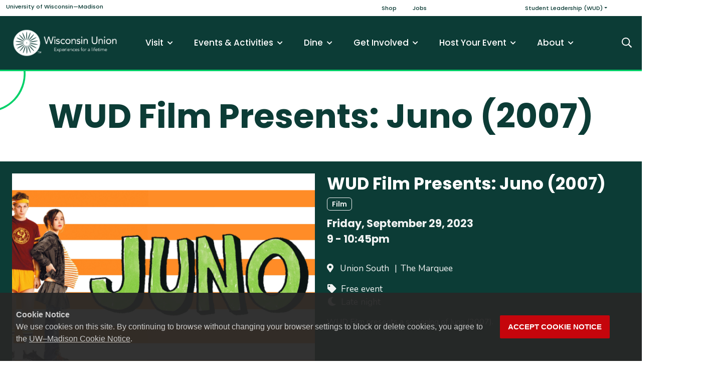

--- FILE ---
content_type: text/html; charset=UTF-8
request_url: https://union.wisc.edu/events-and-activities/event-calendar/event/wud-film-presents-juno
body_size: 55575
content:
<!DOCTYPE html>
<html lang="en" dir="ltr" prefix="og: https://ogp.me/ns#">
  <head>
    <meta charset="utf-8" />
<meta name="description" content="WUD Film presents a screening of Juno (2007)." />
<link rel="canonical" href="https://union.wisc.edu/events-and-activities/event-calendar/event/wud-film-presents-juno" />
<link rel="image_src" href="https://union.wisc.edu/sites/default/files/images/assets/Uploads/EventImages/Juno-2007CalendarFeatureImage.png" />
<meta property="og:site_name" content="Wisconsin Union" />
<meta property="og:type" content="website" />
<meta property="og:url" content="https://union.wisc.edu/events-and-activities/event-calendar/event/wud-film-presents-juno" />
<meta property="og:title" content="WUD Film Presents: Juno (2007)" />
<meta property="og:image" content="https://union.wisc.edu/sites/default/files/images/assets/Uploads/EventImages/Juno-2007CalendarFeatureImage.png" />
<meta property="og:image:alt" content="Juno 2007CalendarFeatureImage" />
<meta property="og:locale" content="en_US" />
<meta property="fb:app_id" content="1000938734312290" />
<meta name="twitter:card" content="summary_large_image" />
<meta name="twitter:site" content="@WisconsinUnion" />
<meta name="twitter:creator" content="@WisconsinUnion" />
<meta name="twitter:image" content="https://union.wisc.edu/sites/default/files/images/assets/Uploads/EventImages/Juno-2007CalendarFeatureImage.png" />
<meta name="twitter:image:alt" content="Juno 2007CalendarFeatureImage" />
<meta name="Generator" content="Drupal 10 (https://www.drupal.org)" />
<meta name="MobileOptimized" content="width" />
<meta name="HandheldFriendly" content="true" />
<meta name="viewport" content="width=device-width, initial-scale=1, shrink-to-fit=no" />
<meta http-equiv="x-ua-compatible" content="ie=edge" />
<link rel="icon" href="/themes/custom/union_theme/favicon.ico" type="image/vnd.microsoft.icon" />

    <title>WUD Film Presents: Juno (2007) | Wisconsin Union</title>
    <link rel="stylesheet" media="all" href="/sites/default/files/css/css_eow6NX7QDvE98pilpLqSZsXedggLV9szWGscYFLcAoU.css?delta=0&amp;language=en&amp;theme=union_theme&amp;include=[base64]" />
<link rel="stylesheet" media="all" href="/sites/default/files/css/css_5gSi6LnkNWay3O0JjoiC2mZT8qrxBUh561xpDpGeov8.css?delta=1&amp;language=en&amp;theme=union_theme&amp;include=[base64]" />
<link rel="stylesheet" media="all" href="//use.fontawesome.com/releases/v5.13.0/css/all.css" />
<link rel="stylesheet" media="all" href="/sites/default/files/css/css_5sIp2GdkCBEhIcJpVH-xR2L5gY_PSs8JgdcGvYzunQo.css?delta=3&amp;language=en&amp;theme=union_theme&amp;include=[base64]" />

    

        <script>
      window.dataLayer = window.dataLayer || [];
      window.dataLayer.push({
        userLoggedIn: false
      });
    </script>

    <!-- Google Tag Manager -->
    <script>(function(w,d,s,l,i){w[l]=w[l]||[];w[l].push({'gtm.start':
    new Date().getTime(),event:'gtm.js'});var f=d.getElementsByTagName(s)[0],
    j=d.createElement(s),dl=l!='dataLayer'?'&l='+l:'';j.async=true;j.src=
    'https://www.googletagmanager.com/gtm.js?id='+i+dl;f.parentNode.insertBefore(j,f);
    })(window,document,'script','dataLayer','GTM-M555BJL');</script>
    <!-- End Google Tag Manager -->
    
    <!-- Eloqua Tracking -->
    <script type="text/javascript">
        var _elqQ = _elqQ || [];
        _elqQ.push(['elqSetSiteId', '1427524768']);
        _elqQ.push(['elqTrackPageView']);
        
        (function () {
            function async_load() {
                var s = document.createElement('script'); s.type = 'text/javascript'; s.async = true;
                s.src = '//img04.en25.com/i/elqCfg.min.js';
                var x = document.getElementsByTagName('script')[0]; x.parentNode.insertBefore(s, x);
            }
            if (window.addEventListener) window.addEventListener('DOMContentLoaded', async_load, false);
            else if (window.attachEvent) window.attachEvent('onload', async_load); 
        })();
    </script>
    <!-- / Eloqua Tracking -->
  </head>

  <body class="layout-no-sidebars page-node-1882 path-node node--type-event">
    <a href="#main-content" class="visually-hidden-focusable">
      Skip to main content
    </a>
    
      <div class="dialog-off-canvas-main-canvas" data-off-canvas-main-canvas>
    
<div id="page-wrapper">
  <div id="page">
    <header id="header" class="header" role="banner" aria-label="Site header">
                        <nav class="navbar navbar-light bg-white" id="navbar-top">
                    <div class="container-xl">
                        
                <section class="row region region-top-header">
    <div id="block-union-theme-topnavuwlink" class="block-content-basic block block-block-content block-block-content37ba6a55-e33e-4b92-99c6-be3d8699f745">
  
    
      <div class="content">
      
            <div class="clearfix text-formatted field field--name-body field--type-text-with-summary field--label-hidden field__item"><p><a href="https://wisc.edu/">University of Wisconsin—Madison</a></p></div>
      
    </div>
  </div>
<nav role="navigation" aria-labelledby="block-union-theme-topnav-menu" id="block-union-theme-topnav" class="block block-menu navigation menu--top-nav">
            
  <h2 class="visually-hidden" id="block-union-theme-topnav-menu">Top Nav</h2>
  

        
                  <ul class="clearfix nav" data-component-id="bootstrap_barrio:menu">
                    <li class="nav-item">
                <a href="https://terracestore.union.wisc.edu/" class="nav-link nav-link-https--terracestoreunionwiscedu-">Shop</a>
              </li>
                <li class="nav-item">
                <a href="/jobs" class="nav-link nav-link--jobs">Jobs</a>
              </li>
        </ul>
  



  </nav>
<div class="views-element-container block block-views block-views-blockwud-committee-menu-block-1" id="block-union-theme-views-block-wud-committee-menu-block-1">
  
    
      <div class="content">
      <div><div class="view view-wud-committee-menu view-id-wud_committee_menu view-display-id-block_1 js-view-dom-id-808ea07cb2a854e7b67a404a9c84602329dbf0db866dbf34efb680d5fe30351d">
  
    
      
      <div class="view-content row">
      
<nav role="navigation" aria-labelledby="mainnav-wud-dropdown-menu" id="mainnav-wud-dropdown" class="block block-menu navigation">
  <h2 class="visually-hidden" id="mainnav-wud-dropdown-menu">Main navigation (WUD Dropdown)</h2>

  <ul class="clearfix nav navbar-nav">
    <li class="nav-item menu-item--expanded dropdown">
      <a href="/get-involved/wud" class="nav-link dropdown-toggle nav-link--get-involved-wud" aria-expanded="false" aria-haspopup="true" data-drupal-link-system-path="node/19"><span>Student Leadership (WUD)</span></a>
      <ul class="dropdown-menu">
                  <li class="dropdown-item"><div class="views-field views-field-title"><span class="field-content"><a href="/get-involved/wud/art" hreflang="en">Art</a></span></div></li>
                  <li class="dropdown-item"><div class="views-field views-field-title"><span class="field-content"><a href="/get-involved/wud/cuisine" hreflang="en">Cuisine</a></span></div></li>
                  <li class="dropdown-item"><div class="views-field views-field-title"><span class="field-content"><a href="/get-involved/wud/dls" hreflang="en">Distinguished Lecture Series</a></span></div></li>
                  <li class="dropdown-item"><div class="views-field views-field-title"><span class="field-content"><a href="/get-involved/wud/film" hreflang="en">Film</a></span></div></li>
                  <li class="dropdown-item"><div class="views-field views-field-title"><span class="field-content"><a href="/get-involved/wud/games" hreflang="en">Games</a></span></div></li>
                  <li class="dropdown-item"><div class="views-field views-field-title"><span class="field-content"><a href="/wud_global_connections" hreflang="en">Global Connections</a></span></div></li>
                  <li class="dropdown-item"><div class="views-field views-field-title"><span class="field-content"><a href="/get-involved/wud/wud-lit" hreflang="en">Literary Arts</a></span></div></li>
                  <li class="dropdown-item"><div class="views-field views-field-title"><span class="field-content"><a href="/get-involved/wud/music" hreflang="en">Music</a></span></div></li>
                  <li class="dropdown-item"><div class="views-field views-field-title"><span class="field-content"><a href="/get-involved/wud/performing-arts" hreflang="en">Performing Arts</a></span></div></li>
                  <li class="dropdown-item"><div class="views-field views-field-title"><span class="field-content"><a href="/get-involved/wud/society-and-politics" hreflang="en">Society &amp; Politics</a></span></div></li>
                  <li class="dropdown-item"><div class="views-field views-field-title"><span class="field-content"><a href="/get-involved/wud/volunteer-action" hreflang="en">Volunteer Action  </a></span></div></li>
                  <li class="dropdown-item"><div class="views-field views-field-title"><span class="field-content"><a href="/get-involved/wud/wellness" hreflang="en">Wellness</a></span></div></li>
              </ul>
    </li>
  </ul>

</nav>

    </div>
  
          </div>
</div>

    </div>
  </div>

  </section>

                                  </div>
                    </nav>
                          <nav class="navbar navbar-dark bg-primary navbar-expand-lg" id="navbar-main">
                        <div class="container-xl">
                              <a href="/" title="Home" rel="home" class="navbar-brand">
    <img src="/themes/custom/union_theme/images/logo.png" alt="Wisconsin Union Home" id="logo" class="img-fluid d-inline-block align-top" />
  </a>


                              <button class="navbar-toggler collapsed" type="button" data-bs-toggle="collapse" data-bs-target="#CollapsingNavbar" aria-controls="CollapsingNavbar" aria-expanded="false" aria-label="Toggle navigation"><span class="navbar-toggler-icon"></span></button>
                <div class="collapse navbar-collapse justify-content-end" id="CollapsingNavbar">
                                      <nav role="navigation" aria-labelledby="block-union-theme-main-menu-menu" id="block-union-theme-main-menu" class="block block-menu navigation menu--main">
            
  <h2 class="visually-hidden" id="block-union-theme-main-menu-menu">Main navigation</h2>
  

        
              <ul class="clearfix nav navbar-nav">
                    <li class="nav-item menu-item--expanded dropdown">
                                                    <a href="/visit" class="nav-link dropdown-toggle nav-link--visit" aria-expanded="false" aria-haspopup="true" data-drupal-link-system-path="node/1"><span>Visit</span></a>
                        <ul class="dropdown-menu">
                    <li class="dropdown-item menu-item--collapsed">
                                          <a href="/visit/hours" class="nav-link--visit-hours" data-drupal-link-system-path="node/3172"><span>Hours & Services</span></a>
              </li>
                <li class="dropdown-item">
                                          <a href="/visit/getting-here" class="nav-link--visit-getting-here" data-drupal-link-system-path="node/43"><span>Getting Here</span></a>
              </li>
                <li class="dropdown-item">
                                          <a href="/visit/parking" class="nav-link--visit-parking" data-drupal-link-system-path="node/3399"><span>Parking</span></a>
              </li>
                <li class="dropdown-item menu-item--collapsed">
                                          <a href="/visit/memorial-union" class="nav-link--visit-memorial-union" data-drupal-link-system-path="node/10"><span>Memorial Union</span></a>
              </li>
                <li class="dropdown-item menu-item--collapsed">
                                          <a href="/visit/terrace-at-the-memorial-union" class="nav-link--visit-terrace-at-the-memorial-union" data-drupal-link-system-path="node/12"><span>Terrace at Memorial Union</span></a>
              </li>
                <li class="dropdown-item menu-item--collapsed">
                                          <a href="/visit/wisconsin-union-theater" class="nav-link--visit-wisconsin-union-theater" data-drupal-link-system-path="node/3401"><span>Wisconsin Union Theater</span></a>
              </li>
                <li class="dropdown-item menu-item--collapsed">
                                          <a href="/visit/union-south" class="nav-link--visit-union-south" data-drupal-link-system-path="node/11"><span>Union South</span></a>
              </li>
                <li class="dropdown-item menu-item--collapsed">
                                          <a href="/visit/stay-at-the-union" class="nav-link--visit-stay-at-the-union" data-drupal-link-system-path="node/3649"><span>Wisconsin Union Hotel & Club Suites</span></a>
              </li>
                <li class="dropdown-item">
                                          <a href="https://terracepaver.org" class="nav-link-https--terracepaverorg"><span>Terrace Pavers</span></a>
              </li>
                <li class="dropdown-item">
                                          <a href="https://visit.wisc.edu" class="nav-link-https--visitwiscedu"><span>Tours</span></a>
              </li>
        </ul>
  
              </li>
                <li class="nav-item menu-item--expanded dropdown">
                                                    <a href="/events-and-activities" class="nav-link dropdown-toggle nav-link--events-and-activities" aria-expanded="false" aria-haspopup="true" data-drupal-link-system-path="node/4"><span>Events & Activities</span></a>
                        <ul class="dropdown-menu">
                    <li class="dropdown-item">
                                          <a href="/events-and-activities/event-calendar" class="nav-link--events-and-activities-event-calendar" data-drupal-link-system-path="events-and-activities/event-calendar"><span>Event Calendar</span></a>
              </li>
                <li class="dropdown-item">
                                          <a href="https://uwmadison.emscloudservice.com/web/CustomBrowseEvents.aspx?data=181zlGVBkQxDDb/0JDpoUiKHPHXt4uXuoIzPpkQkgL%20efUpcq8IHrTKC3%20nmu0nP4jwJymNT3m/RtKM/8AUd6ziUs0RzLGLk3jkGNSXngS83x0spnF//fcmqpnnJz4DzTmu%20NW/nAtFcWR3%20JOsIEbHdnk8kP/aA3WAAcC7yMFU%3D" class="[base64]"><span>Today's Meetings (T.I.T.U.)</span></a>
              </li>
                <li class="dropdown-item menu-item--collapsed">
                                          <a href="/events-and-activities/art-exhibits-and-galleries" class="nav-link--events-and-activities-art-exhibits-and-galleries" data-drupal-link-system-path="node/17"><span>Art Exhibits & Galleries</span></a>
              </li>
                <li class="dropdown-item menu-item--collapsed">
                                          <a href="/events-and-activities/open-art-studio-and-classes" class="nav-link--events-and-activities-open-art-studio-and-classes" data-drupal-link-system-path="node/3437"><span>Art at Wheelhouse Studios</span></a>
              </li>
                <li class="dropdown-item menu-item--collapsed">
                                          <a href="/events-and-activities/outdoor-uw" class="nav-link--events-and-activities-outdoor-uw" data-drupal-link-system-path="node/14"><span>Outdoor UW</span></a>
              </li>
                <li class="dropdown-item menu-item--collapsed">
                                          <a href="/events-and-activities/games-and-bowling" class="nav-link--events-and-activities-games-and-bowling" data-drupal-link-system-path="node/3441"><span>Bowling + Games</span></a>
              </li>
                <li class="dropdown-item">
                                          <a href="/events-and-activities/group-activities" class="nav-link--events-and-activities-group-activities" data-drupal-link-system-path="node/3436"><span>Group Activities</span></a>
              </li>
                <li class="dropdown-item">
                                          <a href="/events-and-activities/union-from-anywhere" class="nav-link--events-and-activities-union-from-anywhere" data-drupal-link-system-path="node/3473"><span>Wisconsin Union From Anywhere</span></a>
              </li>
                <li class="dropdown-item menu-item--collapsed">
                                          <a href="/events-activities/special-events" class="nav-link--events-activities-special-events" data-drupal-link-system-path="node/31"><span>Special Events</span></a>
              </li>
                <li class="dropdown-item menu-item--collapsed">
                                          <a href="/events-and-activities/wisconsin-union-summer-camps" class="nav-link--events-and-activities-wisconsin-union-summer-camps" data-drupal-link-system-path="node/3447"><span>Wisconsin Union Summer Camps</span></a>
              </li>
                <li class="dropdown-item">
                                          <a href="/events-and-activities/special-events/find-your-people" class="nav-link--events-and-activities-special-events-find-your-people" data-drupal-link-system-path="node/3413"><span>Find Your People Initiative</span></a>
              </li>
                <li class="dropdown-item">
                                          <a href="/events-and-activities/special-events/game-watch" class="nav-link--events-and-activities-special-events-game-watch" data-drupal-link-system-path="node/4117"><span>Game Watch at the Sett</span></a>
              </li>
                <li class="dropdown-item">
                                          <a href="/events-and-activities/special-events/wintercarnival" class="nav-link--events-and-activities-special-events-wintercarnival" data-drupal-link-system-path="node/3704"><span>Winter Carnival</span></a>
              </li>
        </ul>
  
              </li>
                <li class="nav-item menu-item--expanded dropdown">
                                                    <a href="/dine" class="nav-link dropdown-toggle nav-link--dine" aria-expanded="false" aria-haspopup="true" data-drupal-link-system-path="node/5"><span>Dine</span></a>
                        <ul class="dropdown-menu">
                    <li class="dropdown-item menu-item--collapsed">
                                          <a href="/dine/find-food-and-drink" class="nav-link--dine-find-food-and-drink" data-drupal-link-system-path="dine/find-food-and-drink"><span>Find Food & Drink</span></a>
              </li>
                <li class="dropdown-item">
                                          <a href="/dine/union-flex-dining" class="nav-link--dine-union-flex-dining" data-drupal-link-system-path="node/3175"><span>Union Flex Dining Plan</span></a>
              </li>
                <li class="dropdown-item">
                                          <a href="/dine/uw-dining-plan-meal-exchange" class="nav-link--dine-uw-dining-plan-meal-exchange" data-drupal-link-system-path="node/3176"><span>UW Dining Plan Meal Exchange</span></a>
              </li>
                <li class="dropdown-item">
                                          <a href="/dine/sustainability" class="nav-link--dine-sustainability" data-drupal-link-system-path="node/3177"><span>Sustainability</span></a>
              </li>
                <li class="dropdown-item">
                                          <a href="/dine/work-with-us" class="nav-link--dine-work-with-us" data-drupal-link-system-path="node/3178"><span>Work With Us</span></a>
              </li>
                <li class="dropdown-item">
                                          <a href="/dine/union-dining-at-home" class="nav-link--dine-union-dining-at-home" data-drupal-link-system-path="node/3179"><span>Dining at Home: Recipes & Tips</span></a>
              </li>
                <li class="dropdown-item">
                                          <a href="/events-and-activities/special-events/mobile-ordering" class="nav-link--events-and-activities-special-events-mobile-ordering" data-drupal-link-system-path="node/3819"><span>Mobile Ordering</span></a>
              </li>
                <li class="dropdown-item">
                                          <a href="https://union.wisc.edu/host-your-event/catering/thanksgiving-to-go" class="nav-link-https--unionwiscedu-host-your-event-catering-thanksgiving-to-go"><span>Thanksgiving To Go</span></a>
              </li>
        </ul>
  
              </li>
                <li class="nav-item menu-item--expanded dropdown">
                                                    <a href="/get-involved" class="nav-link dropdown-toggle nav-link--get-involved" aria-expanded="false" aria-haspopup="true" data-drupal-link-system-path="node/6"><span>Get Involved</span></a>
                        <ul class="dropdown-menu">
                    <li class="dropdown-item menu-item--collapsed">
                                          <a href="/get-involved/wud" class="nav-link--get-involved-wud" data-drupal-link-system-path="node/19"><span>Wisconsin Union Directorate</span></a>
              </li>
                <li class="dropdown-item menu-item--collapsed">
                                          <a href="/get-involved/become-a-member" class="nav-link--get-involved-become-a-member" data-drupal-link-system-path="node/34"><span>Become a Member</span></a>
              </li>
                <li class="dropdown-item menu-item--collapsed">
                                          <a href="/get-involved/wua" class="nav-link--get-involved-wua" data-drupal-link-system-path="node/3174"><span>The Wisconsin Union Association</span></a>
              </li>
                <li class="dropdown-item">
                                          <a href="/get-involved/beefeaters-society" class="nav-link--get-involved-beefeaters-society" data-drupal-link-system-path="node/3421"><span>Beefeaters Society</span></a>
              </li>
                <li class="dropdown-item menu-item--collapsed">
                                          <a href="/get-involved/jobs" class="nav-link--get-involved-jobs" data-drupal-link-system-path="node/26"><span>Jobs</span></a>
              </li>
                <li class="dropdown-item">
                                          <a href="https://students.wisc.edu/make-a-gift/wisconsin-union/" class="nav-link-https--studentswiscedu-make-a-gift-wisconsin-union-"><span>Donate</span></a>
              </li>
                <li class="dropdown-item">
                                          <a href="https://fsl.wisc.edu/" class="nav-link-https--fslwiscedu-"><span>Fraternity & Sorority Life</span></a>
              </li>
                <li class="dropdown-item menu-item--collapsed">
                                          <a href="/get-involved/uw-homecoming-committee" class="nav-link--get-involved-uw-homecoming-committee" data-drupal-link-system-path="node/3422"><span>Homecoming Committee</span></a>
              </li>
                <li class="dropdown-item">
                                          <a href="https://slp.cfli.wisc.edu/" class="nav-link-https--slpcfliwiscedu-"><span>Student Leadership Program</span></a>
              </li>
                <li class="dropdown-item">
                                          <a href="https://cfli.wisc.edu/jlc/" class="nav-link-https--cfliwiscedu-jlc-"><span>Willis L. Jones Leadership Center</span></a>
              </li>
                <li class="dropdown-item">
                                          <a href="https://www.wisconsinsingers.com/" class="nav-link-https--wwwwisconsinsingerscom-"><span>Wisconsin Singers</span></a>
              </li>
                <li class="dropdown-item">
                                          <a href="/get-involved/iron-shield-society" class="nav-link--get-involved-iron-shield-society" data-drupal-link-system-path="node/3198"><span>Iron Shield Society</span></a>
              </li>
                <li class="dropdown-item">
                                          <a href="/get-involved/sponsorship-opportunities" class="nav-link--get-involved-sponsorship-opportunities" data-drupal-link-system-path="node/33"><span>Sponsorship Opportunities</span></a>
              </li>
        </ul>
  
              </li>
                <li class="nav-item menu-item--expanded dropdown">
                                                    <a href="/host-your-event" class="nav-link dropdown-toggle nav-link--host-your-event" aria-expanded="false" aria-haspopup="true" data-drupal-link-system-path="node/7"><span>Host Your Event</span></a>
                        <ul class="dropdown-menu">
                    <li class="dropdown-item menu-item--collapsed">
                                          <a href="/host-your-event/event-reservation-request" class="nav-link--host-your-event-event-reservation-request" data-drupal-link-system-path="node/3647"><span>Request a Reservation</span></a>
              </li>
                <li class="dropdown-item">
                                          <a href="/host-your-event/virtual-event-services" class="nav-link--host-your-event-virtual-event-services" data-drupal-link-system-path="node/3216"><span>Virtual Event Services</span></a>
              </li>
                <li class="dropdown-item">
                                          <a href="/host-your-event/meetings-and-events" class="nav-link--host-your-event-meetings-and-events" data-drupal-link-system-path="node/3646"><span>Meetings & Gatherings</span></a>
              </li>
                <li class="dropdown-item menu-item--collapsed">
                                          <a href="/host-your-event/spaces-and-facilities" class="nav-link--host-your-event-spaces-and-facilities" data-drupal-link-system-path="node/3484"><span>Spaces & Facilities</span></a>
              </li>
                <li class="dropdown-item">
                                          <a href="/host-your-event/conferences" class="nav-link--host-your-event-conferences" data-drupal-link-system-path="node/3481"><span>Conference Management</span></a>
              </li>
                <li class="dropdown-item menu-item--collapsed">
                                          <a href="/host-your-event/catering" class="nav-link--host-your-event-catering" data-drupal-link-system-path="node/3482"><span>Catering</span></a>
              </li>
                <li class="dropdown-item">
                                          <a href="/host-your-event/rso-events" class="nav-link--host-your-event-rso-events" data-drupal-link-system-path="node/3480"><span>Registered Student Organizations</span></a>
              </li>
                <li class="dropdown-item">
                                          <a href="/host-your-event/weddings" class="nav-link--host-your-event-weddings" data-drupal-link-system-path="node/3391"><span>Weddings</span></a>
              </li>
                <li class="dropdown-item">
                                          <a href="/host-your-event/av-and-equipment" class="nav-link--host-your-event-av-and-equipment" data-drupal-link-system-path="node/3390"><span>Audio Visual Technology</span></a>
              </li>
                <li class="dropdown-item">
                                          <a href="/host-your-event/about-us" class="nav-link--host-your-event-about-us" data-drupal-link-system-path="node/3389"><span>About Us</span></a>
              </li>
                <li class="dropdown-item">
                                          <a href="/host-your-event/policies-and-frequently-asked-questions" class="nav-link--host-your-event-policies-and-frequently-asked-questions" data-drupal-link-system-path="node/3388"><span>Policies & FAQ</span></a>
              </li>
                <li class="dropdown-item">
                                          <a href="/host-your-event/rates-policies" class="nav-link--host-your-event-rates-policies" data-drupal-link-system-path="node/3978"><span>Rates & Policies</span></a>
              </li>
                <li class="dropdown-item">
                                          <a href="https://uwmadison.emscloudservice.com/web/CustomBrowseEvents.aspx?data=181zlGVBkQxDDb/0JDpoUiKHPHXt4uXuoIzPpkQkgL%20efUpcq8IHrTKC3%20nmu0nP4jwJymNT3m/RtKM/8AUd6ziUs0RzLGLk3jkGNSXngS83x0spnF//fcmqpnnJz4DzTmu%20NW/nAtFcWR3%20JOsIEbHdnk8kP/aA3WAAcC7yMFU%3D" class="[base64]"><span>Today's Meetings (T.I.T.U.)</span></a>
              </li>
                <li class="dropdown-item">
                                          <a href="/sites/default/files/document/2025-04/Outdoor-Spaces-Resources.pdf" class="nav-link--sites-default-files-document-2025-04-outdoor-spaces-resourcespdf"><span>Outdoor Guide</span></a>
              </li>
        </ul>
  
              </li>
                <li class="nav-item menu-item--expanded dropdown">
                                                    <a href="/about" class="nav-link dropdown-toggle nav-link--about" aria-expanded="false" aria-haspopup="true" data-drupal-link-system-path="node/25"><span>About</span></a>
                        <ul class="dropdown-menu">
                    <li class="dropdown-item">
                                          <a href="/about/wisconsin-union-products" class="nav-link--about-wisconsin-union-products" data-drupal-link-system-path="node/3180"><span>Wisconsin Union Products</span></a>
              </li>
                <li class="dropdown-item">
                                          <a href="/about/land-acknowledgement" class="nav-link--about-land-acknowledgement" data-drupal-link-system-path="node/39"><span>Land Acknowledgement</span></a>
              </li>
                <li class="dropdown-item menu-item--collapsed">
                                          <a href="/about/wisconsin-union-history" class="nav-link--about-wisconsin-union-history" data-drupal-link-system-path="node/35"><span>Wisconsin Union History</span></a>
              </li>
                <li class="dropdown-item">
                                          <a href="/about/the-role-of-the-college-union" class="nav-link--about-the-role-of-the-college-union" data-drupal-link-system-path="node/40"><span>The Role of the College Union</span></a>
              </li>
                <li class="dropdown-item">
                                          <a href="/about/wisconsin-union-chairling-plushie" class="nav-link--about-wisconsin-union-chairling-plushie" data-drupal-link-system-path="node/3173"><span>Wisconsin Union Chairlings</span></a>
              </li>
                <li class="dropdown-item">
                                          <a href="/about/staff-directory" class="nav-link--about-staff-directory" data-drupal-link-system-path="node/41"><span>Staff Directory</span></a>
              </li>
                <li class="dropdown-item">
                                          <a href="/get-involved/wua" class="nav-link--get-involved-wua" data-drupal-link-system-path="node/3174"><span>Board of Trustees</span></a>
              </li>
                <li class="dropdown-item menu-item--collapsed">
                                          <a href="/about/union-council" class="nav-link--about-union-council" data-drupal-link-system-path="node/3181"><span>Union Council</span></a>
              </li>
                <li class="dropdown-item menu-item--collapsed">
                                          <a href="/about/contact" class="nav-link--about-contact" data-drupal-link-system-path="node/3187"><span>Contact the Union</span></a>
              </li>
                <li class="dropdown-item">
                                          <a href="/about/news" class="nav-link--about-news" data-drupal-link-system-path="node/27"><span>News & Media Mentions</span></a>
              </li>
                <li class="dropdown-item menu-item--collapsed">
                                          <a href="/about/gold-star-honor-roll" class="nav-link--about-gold-star-honor-roll" data-drupal-link-system-path="node/42"><span>Gold Star Honor Roll</span></a>
              </li>
                <li class="dropdown-item">
                                          <a href="https://www.wisc.edu/privacy-notice/" class="nav-link-https--wwwwiscedu-privacy-notice-"><span>UW-Madison Privacy Policy</span></a>
              </li>
        </ul>
  
              </li>
        </ul>
  


  </nav>


                                                      <a class="search-link mobile-search-link" href="/search">
                      <span class="label">Search</span>
                      <svg class="svg-inline--fa fa-search fa-w-16" aria-hidden="true" focusable="false" data-prefix="far" data-icon="search" role="img" xmlns="http://www.w3.org/2000/svg" viewBox="0 0 512 512" data-fa-i2svg=""><path fill="currentColor" d="M508.5 468.9L387.1 347.5c-2.3-2.3-5.3-3.5-8.5-3.5h-13.2c31.5-36.5 50.6-84 50.6-136C416 93.1 322.9 0 208 0S0 93.1 0 208s93.1 208 208 208c52 0 99.5-19.1 136-50.6v13.2c0 3.2 1.3 6.2 3.5 8.5l121.4 121.4c4.7 4.7 12.3 4.7 17 0l22.6-22.6c4.7-4.7 4.7-12.3 0-17zM208 368c-88.4 0-160-71.6-160-160S119.6 48 208 48s160 71.6 160 160-71.6 160-160 160z"></path></svg>
                  </a>
                </div>
                 <a class="search-link desktop-search-link" href="/search">
                    <span class="label sr-only">Search</span>
                    <svg class="svg-inline--fa fa-search fa-w-16" aria-hidden="true" focusable="false" data-prefix="far" data-icon="search" role="img" xmlns="http://www.w3.org/2000/svg" viewBox="0 0 512 512" data-fa-i2svg=""><path fill="currentColor" d="M508.5 468.9L387.1 347.5c-2.3-2.3-5.3-3.5-8.5-3.5h-13.2c31.5-36.5 50.6-84 50.6-136C416 93.1 322.9 0 208 0S0 93.1 0 208s93.1 208 208 208c52 0 99.5-19.1 136-50.6v13.2c0 3.2 1.3 6.2 3.5 8.5l121.4 121.4c4.7 4.7 12.3 4.7 17 0l22.6-22.6c4.7-4.7 4.7-12.3 0-17zM208 368c-88.4 0-160-71.6-160-160S119.6 48 208 48s160 71.6 160 160-71.6 160-160 160z"></path></svg>
                 </a>
                                                    </div>
                      </nav>
                  </header>
                 <div class="page-title">
        <div class="container-xl section clearfix">
            <section class="row region region-page-title">
    <div id="block-union-theme-page-title" class="block block-core block-page-title-block">
  
    
      <div class="content">
      
  <h1 class="title"><span class="field field--name-title field--type-string field--label-hidden">WUD Film Presents: Juno (2007)</span>
</h1>


<div class="design-accent-circle-container" style="position: absolute; width: 12%; top: -72px;  left: -8%;  " data-scroll-fx="translateY, -44px, 0px, 0%, 100%">
  <svg xmlns="http://www.w3.org/2000/svg" viewBox="0 0 239.91 239.91" style="overflow: visible;">
    <circle class="design-accent-circle" style="stroke: #00d169" cx="512.27" cy="383.85" r="116.96" transform="translate(-488.94 -77.55) rotate(-18.87)"></circle>
  </svg>
</div>

<div class="design-accent-circle-container" style="position: absolute; width: 8%;  bottom: -44px;  right: -10%; " data-scroll-fx="translateY, -44px, 0px, 0%, 100%">
  <svg xmlns="http://www.w3.org/2000/svg" viewBox="0 0 239.91 239.91" style="overflow: visible;">
    <circle class="design-accent-circle" style="stroke: #e72413" cx="512.27" cy="383.85" r="116.96" transform="translate(-488.94 -77.55) rotate(-18.87)"></circle>
  </svg>
</div>

    </div>
  </div>

  </section>

        </div>
      </div>
                    <div class="hero-region">
        <div class="section clearfix">                         <section class="row region region-hero g-0">
    <div class="views-element-container block block-views block-views-blockevents-block-3" id="block-union-theme-views-block-events-block-3">
  
    
      <div class="content">
      <div><div class="view view-events view-id-events view-display-id-block_3 js-view-dom-id-3aaea85760bf831b88d4ccc2eb161c8525e660769ceb312e25aecfac0a238724">
  
    
      
      <div class="view-content">
          <div>
    

<div class="node node--type-event node--view-mode-top-of-page clearfix container-xl">
  <div class="row">
    <div class="img-col col-12 col-lg-6">
      <div class="slick blazy slick--field slick--field-featured-image slick--field-featured-image--top-of-page unslick slick--skin--default slick--optionset--single-item slick--less" data-blazy=""><div class="slide__content">    <div data-b-token="b-edf2b6d36cd" class="media media--blazy media--slick media--bundle--image media--image is-b-loading"><img alt="Juno 2007CalendarFeatureImage" title="Juno 2007CalendarFeatureImage" decoding="async" class="media__element b-lazy" loading="lazy" data-src="/sites/default/files/styles/hero_image_text/public/images/assets/Uploads/EventImages/Juno-2007CalendarFeatureImage.png?h=10d202d3&amp;itok=TS9FnezG" src="data:image/svg+xml;charset=utf-8,%3Csvg%20xmlns%3D&#039;http%3A%2F%2Fwww.w3.org%2F2000%2Fsvg&#039;%20viewBox%3D&#039;0%200%201%201&#039;%2F%3E" width="640" height="450" />
        </div>
  </div>
</div>

    </div>
    <div class="text-col col-12 col-lg-6">
              <h3 class="title"><span class="field field--name-title field--type-string field--label-hidden">WUD Film Presents: Juno (2007)</span>
</h3>
            
      <div class="field field--name-field-event-category field--type-entity-reference field--label-hidden field__items">
              <div class="field__item">Film</div>
          </div>
  
  <div class="field field--name-field-smart-date field--type-smartdate field--label-hidden">
      
            <div class="first-date">
          <time datetime="2023-09-29T21:00:00-05:00" class="datetime">Friday, September 29, 2023<br>9</time>
 - <time datetime="2023-09-29T22:45:00-05:00" class="datetime">10:45pm</time>

        </div>
          </div>
  
      <div class="field field--name-field-campus-location field--type-entity-reference field--label-hidden field__items">
              <div class="field__item">Union South</div>
          </div>
  
            <div class="field field--name-field-room field--type-string field--label-hidden field__item">The Marquee</div>
      
      <div class="field field--name-field-event-attributes field--type-list-string field--label-hidden field__items">
              <div class="field__item field__item--free-event">Free event</div>
              <div class="field__item field__item--late-night">Late night</div>
          </div>
  
            <div class="clearfix text-formatted field field--name-body field--type-text-with-summary field--label-hidden field__item">WUD Film presents a screening of Juno (2007).</div>
      
    </div>
  </div>
</div>

  </div>

    </div>
  
          </div>
</div>

    </div>
  </div>

  </section>

                  </div>
      </div>
              <div class="highlighted">
        <aside class="container-xl section clearfix" role="complementary">
            <div data-drupal-messages-fallback class="hidden"></div>


        </aside>
      </div>
            <div id="main-wrapper" class="layout-main-wrapper clearfix">
              <div id="main" class="container-xl">
          
          <div class="row row-offcanvas row-offcanvas-left clearfix">
                            <main class="main-content col" id="content" role="main">
                              <section class="section">
                  <a href="#main-content" id="main-content" tabindex="-1"></a>
                    <div class="views-element-container block block-views block-views-blockalerts-block-1" id="block-union-theme-views-block-alerts-block-1">
  
    
      <div class="content">
      <div><div class="view view-alerts view-id-alerts view-display-id-block_1 js-view-dom-id-13152855af5548599ce73cf2cb09eed3313b85b4f36dbd56b975bdac9b9e30df">
  
    
      
  
          </div>
</div>

    </div>
  </div>
<div id="block-union-theme-content" class="block block-system block-system-main-block">
  
    
      <div class="content">
      

<article class="node node--type-event node--view-mode-full clearfix">
  <header>
    
        
      </header>
  <div class="node__content clearfix">
    
            <div class="clearfix text-formatted field field--name-body field--type-text-with-summary field--label-hidden field__item"><p>USA | 96 min | PG-13 | Blu-Ray | Dir. Jason Reitman</p><p>"When precocious teen Juno MacGuff becomes pregnant, she chooses a failed rock star and his wife to adopt her unborn child." - IMDb</p><p>"One of the brightest, funniest comedies of the year..." (Rotten Tomatoes)</p><p>Watch the trailer here:&nbsp;<a href="https://youtu.be/K0SKf0K3bxg?feature=shared">https://youtu.be/K0SKf0K3bxg?feature=shared</a></p><p>&nbsp;</p><p>For information on available assistive content for WUD Film screenings, please visit the&nbsp;<a href="get-involved/wud/film/assistive/?stage=Stage">Assistive Movie Screenings in the Marquee Theater page</a>.<br><br>&nbsp;<br><em>T</em><em>his event is intended for UW-Madison students, faculty, staff, Wisconsin Union members and their guests. Anyone can become a&nbsp;<a href="get-involved/become-a-member/">Wisconsin Union member</a>.</em></p></div>
      
<div  class="presenters-sponsors row">
    
<div  class="presenters col col-12 col-lg-8">
  <h3>Presented by:</h3>
    
      <div class="field field--name-field-union-presenters field--type-entity-reference field--label-hidden field__items">
              <div class="field__item"><div id="taxonomy-term-646" class="taxonomy-term vocabulary-union-presenters card">
  <div class="content">
          <div class="field-logo">
        
            <div class="field field--name-field-logo field--type-entity-reference field--label-hidden field__item"><div>
  
  
            <div class="field field--name-field-media-image field--type-image field--label-hidden field__item">  <img loading="lazy" src="/sites/default/files/styles/presenter_logo/public/image/2025-08/UnionPresenter-logos-0011-WUD-Film-Icon-4c.jpg?itok=6v6S5rAH" width="150" height="101" alt="WUD Film logo" class="image-style-presenter-logo" />


</div>
      
</div>
</div>
      
      </div>
                                    
    <div class="name">
              <a class="field-link" href="/get-involved/wud/film">
          
            <div class="field field--name-name field--type-string field--label-hidden field__item">WUD Film</div>
      
        </a>
          </div>
    <div class="contact-info">
      
      
            <div class="field field--name-field-contact-email field--type-email field--label-hidden field__item">film@union.wisc.edu</div>
      
      
            <div class="field field--name-field-contact-phone field--type-telephone field--label-hidden field__item"><a href="tel:608-262-1143">608-262-1143</a></div>
      
    </div>
  </div>
</div>
</div>
          </div>
  
  </div>
  </div>
  </div>
</article>

    </div>
  </div>


                </section>
              </main>
                                  </div>
        </div>
          </div>
        <footer class="site-footer">
              <div class="design-accent-circle-container" style="position: absolute; width: 13%; top: -44%;  left: 10%;  z-index: -100" data-scroll-fx="translateY, -44px, 0px, 0%, 100%">
          <svg xmlns="http://www.w3.org/2000/svg" viewBox="0 0 239.91 239.91" style="overflow: visible;">
            <circle class="design-accent-circle" style="stroke: #ffd814" cx="512.27" cy="383.85" r="116.96" transform="translate(-488.94 -77.55) rotate(-18.87)"></circle>
          </svg>
        </div>

        <div class="design-accent-circle-container" style="position: absolute; width: 10%; top: -20%;   right: -1%; z-index: -100" data-scroll-fx="translateY, -44px, 0px, 0%, 100%">
          <svg xmlns="http://www.w3.org/2000/svg" viewBox="0 0 239.91 239.91" style="overflow: visible;">
            <circle class="design-accent-circle" style="stroke: #ffd814" cx="512.27" cy="383.85" r="116.96" transform="translate(-488.94 -77.55) rotate(-18.87)"></circle>
          </svg>
        </div>

        <div class="container-xl">
                      <div class="site-footer__top clearfix">
                <section class="row region region-footer-first">
    <div class="footer-logo">
      <img src="/themes/custom/union_theme/images/logo-chaironly.png" alt="">
    </div>
    <div id="block-union-theme-footeraddresses" class="block-content-basic block block-block-content block-block-contentf409b1bd-f3f2-4b85-b6d1-fe1081d0e025">
  
    
      <div class="content">
      
            <div class="clearfix text-formatted field field--name-body field--type-text-with-summary field--label-hidden field__item"><p><a class="loc" href="https://union.wisc.edu/visit/memorial-union/"><strong>Memorial Union</strong></a><br>800 Langdon St.<br>Madison, WI 53706<br><a href="tel:1-608-265-3000">(608) 265-3000</a></p><p><a class="loc" href="https://union.wisc.edu/visit/union-south/"><strong>Union South</strong></a><br>1308 W. Dayton St.<br>Madison, WI 53715<br><a href="tel:1-608-890-3000">(608) 890-3000</a></p></div>
      
    </div>
  </div>
<nav role="navigation" aria-labelledby="block-union-theme-footer-menu" id="block-union-theme-footer" class="block block-menu navigation menu--footer">
      
  <h2 id="block-union-theme-footer-menu">About</h2>
  

        
              <ul class="clearfix nav flex-row" data-component-id="bootstrap_barrio:menu_columns">
                    <li class="nav-item">
                <a href="/visit/hours" class="nav-link nav-link--visit-hours" data-drupal-link-system-path="node/3172">Hours</a>
              </li>
                <li class="nav-item">
                <a href="/about" class="nav-link nav-link--about" data-drupal-link-system-path="node/25">About Us</a>
              </li>
                <li class="nav-item">
                <a href="/about/news" class="nav-link nav-link--about-news" data-drupal-link-system-path="node/27">News</a>
              </li>
                <li class="nav-item">
                <a href="/about/contact" class="nav-link nav-link--about-contact" data-drupal-link-system-path="node/3187">Contact</a>
              </li>
        </ul>
  



  </nav>
<nav role="navigation" aria-labelledby="block-union-theme-footercol2-menu" id="block-union-theme-footercol2" class="block block-menu navigation menu--footer-col-2">
      
  <h2 id="block-union-theme-footercol2-menu">Resources</h2>
  

        
                  <ul class="clearfix nav" data-component-id="bootstrap_barrio:menu">
                    <li class="nav-item">
                <a href="https://terraceviews.org/" class="nav-link nav-link-https--terraceviewsorg-">Terrace Views Blog</a>
              </li>
                <li class="nav-item">
                <a href="https://wiscard.wisc.edu/" class="nav-link nav-link-https--wiscardwiscedu-">Wiscard</a>
              </li>
                <li class="nav-item">
                <a href="https://terracestore.union.wisc.edu/" class="nav-link nav-link-https--terracestoreunionwiscedu-">Shop</a>
              </li>
        </ul>
  



  </nav>
<div id="block-union-theme-footermembership" class="block-content-basic block block-block-content block-block-content988ca4e2-2788-4fa9-a81c-662b906ac004">
  
      <h2>Membership</h2>
    
      <div class="content">
      
            <div class="clearfix text-formatted field field--name-body field--type-text-with-summary field--label-hidden field__item"><p>The Wisconsin Union is a membership organization. Join the ranks of over 110,000 alumni and friends who call the Union home.</p><p><a class="btn btn-outline-secondary" href="https://union.wisc.edu/get-involved/become-a-member/">Become a Member</a></p></div>
      
    </div>
  </div>

  </section>

              
              
              
            </div>
                                <div class="site-footer__bottom">
                <section class="row region region-footer-fifth">
    <div class="container">
  <div class="row justify-content-between">
    <div class="col">
      <div class="copyright">&copy; 2026 Board of Regents of University of Wisconsin System</div>
            <nav role="navigation" aria-labelledby="block-union-theme-footersubfooter-menu" id="block-union-theme-footersubfooter" class="block block-menu navigation menu--footer-sub">
                                          
        <h2 class="visually-hidden" id="block-union-theme-footersubfooter-menu">Footer (Sub-footer)</h2>
        

                          
                  <ul class="clearfix nav" data-component-id="bootstrap_barrio:menu">
                    <li class="nav-item">
                <a href="https://students.wisc.edu/" class="nav-link nav-link-https--studentswiscedu-">Student Affairs</a>
              </li>
                <li class="nav-item">
                <a href="https://www.wisc.edu/privacy-notice/" class="nav-link nav-link-https--wwwwiscedu-privacy-notice-">Privacy Notice</a>
              </li>
                <li class="nav-item">
                <a href="/webmaster-request-form" class="nav-link nav-link--webmaster-request-form" data-drupal-link-system-path="node/3189">Feedback, questions, or accessibility issues</a>
              </li>
                <li class="nav-item">
                <a href="/sitemap" class="nav-link nav-link--sitemap" data-drupal-link-system-path="sitemap">Sitemap</a>
              </li>
        </ul>
  



              </nav>
    </div>
    <div class="col-12 col-lg-4">
      <ul class="social-links list-inline">
        <li class="list-inline-item">
          <a href="https://www.facebook.com/TheWisconsinUnion" class="btn btn-outline btn-social">
            <i class="fab fa-facebook-f"></i>
            <span class="sr-only">Facebook</span>
          </a>
        </li>
        <li class="list-inline-item">
          <a href="https://X.com/WisconsinUnion" class="btn btn-outline btn-social" aria-label="X">
            <i class="fab">
              <svg xmlns="http://www.w3.org/2000/svg" viewBox="0 0 512 512"><path d="M389.2 48h70.6L305.6 224.2 487 464H345L233.7 318.6 106.5 464H35.8L200.7 275.5 26.8 48H172.4L272.9 180.9 389.2 48zM364.4 421.8h39.1L151.1 88h-42L364.4 421.8z"/></svg>
            </i>
            <span class="sr-only">X</span>
          </a>
        </li>
        <li class="list-inline-item">
          <a href="https://instagram.com/wisconsinunion/" class="btn btn-outline btn-social">
            <i class="fab fa-instagram"></i>
            <span class="sr-only">Instagram</span>
          </a>
        </li>
        <li class="list-inline-item">
          <a href="https://www.youtube.com/user/wisconsinunion" class="btn btn-outline btn-social">
            <i class="fab fa-youtube"></i>
            <span class="sr-only">YouTube</span>
          </a>
        </li>
        <li class="list-inline-item">
          <a href="https://www.linkedin.com/company/wisconsin-union" class="btn btn-outline btn-social">
            <i class="fab fa-linkedin-in"></i>
            <span class="sr-only">LinkedIn</span>
          </a>
        </li>
        <li class="list-inline-item">
          <a href="https://wisconsinunion.photoshelter.com/" class="btn btn-outline btn-social">
            <i class="fas fa-images"></i>
            <span class="sr-only">Photoshelter</span>
          </a>
        </li>
      </ul>
    </div>
  </div>
</div>

  </section>

            </div>
                  </div>
          </footer>
  </div>
</div>

  </div>

    
    <script type="application/json" data-drupal-selector="drupal-settings-json">{"path":{"baseUrl":"\/","pathPrefix":"","currentPath":"node\/1882","currentPathIsAdmin":false,"isFront":false,"currentLanguage":"en"},"pluralDelimiter":"\u0003","suppressDeprecationErrors":true,"ajaxPageState":{"libraries":"[base64]","theme":"union_theme","theme_token":null},"ajaxTrustedUrl":[],"field_group":{"html_element":{"mode":"default","context":"view","settings":{"classes":"presenters col col-12 col-lg-8","show_empty_fields":false,"id":"","label_as_html":false,"element":"div","show_label":true,"label_element":"h3","label_element_classes":"","attributes":"","effect":"none","speed":"fast"}}},"blazy":{"loadInvisible":false,"offset":100,"saveViewportOffsetDelay":50,"validateDelay":25,"container":"","loader":true,"unblazy":false,"visibleClass":false},"blazyIo":{"disconnect":false,"rootMargin":"0px","threshold":[0,0.25,0.5,0.75,1]},"slick":{"accessibility":true,"adaptiveHeight":false,"autoplay":false,"pauseOnHover":true,"pauseOnDotsHover":false,"pauseOnFocus":true,"autoplaySpeed":3000,"arrows":true,"downArrow":false,"downArrowTarget":"","downArrowOffset":0,"centerMode":false,"centerPadding":"50px","dots":false,"dotsClass":"slick-dots","draggable":true,"fade":false,"focusOnSelect":false,"infinite":true,"initialSlide":0,"lazyLoad":"ondemand","mouseWheel":false,"randomize":false,"rtl":false,"rows":1,"slidesPerRow":1,"slide":"","slidesToShow":1,"slidesToScroll":1,"speed":500,"swipe":true,"swipeToSlide":false,"edgeFriction":0.35,"touchMove":true,"touchThreshold":5,"useCSS":true,"cssEase":"ease","cssEaseBezier":"","cssEaseOverride":"","useTransform":true,"easing":"linear","variableWidth":false,"vertical":false,"verticalSwiping":false,"waitForAnimate":true},"user":{"uid":0,"permissionsHash":"8e8217fc0a4c5e0e9fab08f1c3f0505feb4f28c4bfa168f1a61db990a3115f32"}}</script>
<script src="/sites/default/files/js/js_KWjLifus1ZFuxBSExjg6Q3D3sD8wyNG_xOjoYKYKvkI.js?scope=footer&amp;delta=0&amp;language=en&amp;theme=union_theme&amp;include=eJxVjEEOgzAMBD9EmidVdjBgYWwUB0Xh9W2j9MBltLMrLQrcLeKPU2dMAu7CXoaLwTziadIWFvlrtoOdhmVYRqqE5_S9SHvsfPWLS9n0XTY6KM4ZKmV_dKsYggQvTVjXx3TVkMx2poCgSvkD8bFGMg"></script>
<script src="https://cdn.wisc.cloud/cookie-consent/uwcookieconsent.min.js"></script>

  </body>
</html>
